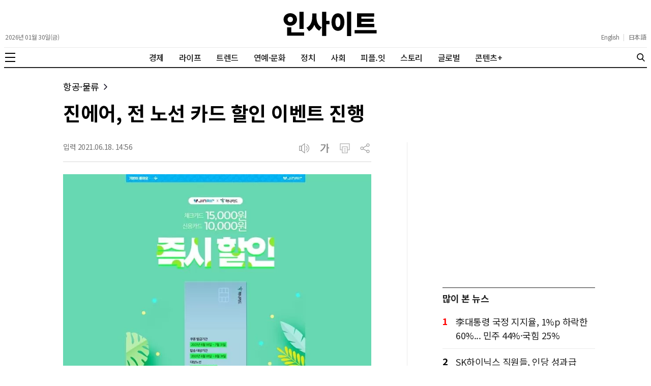

--- FILE ---
content_type: text/html; charset=UTF-8
request_url: https://www.insight.co.kr/news/344224
body_size: 20102
content:
<!DOCTYPE html>
<html lang="ko" prefix="og: https://ogp.me/ns#" style="overflow-x: hidden;">
    <head>
        <meta charset="UTF-8" />
        <meta http-equiv="X-UA-Compatible" content="IE=edge" />
        <meta name="viewport" content="width=device-width, initial-scale=1.0" />
        <meta name="referrer" content="no-referrer-when-downgrade" />
        <meta name="robots" content="follow, index, max-snippet:-1, max-video-preview:-1, max-image-preview:large" />
        <meta name="googlebot" content="all" />
        <meta name="title" content="진에어, 전 노선 카드 할인 이벤트 진행" />
        <meta name="description" content="진에어가 여름 휴가철을 맞이해 하나카드, 아메리칸 익스프레스와 함께 할인 혜택을 제공하는 이벤트를 진행한다고 밝혔다." />
        <meta name="keywords" content="진에어,진에어 할인,진에어 휴가,비행기 할인,여름 휴가" />
        <meta name="news_keywords" content="진에어,진에어 할인,진에어 휴가,비행기 할인,여름 휴가" />
        <meta name="classification" content="Flight·Logistics, 항공·물류" />
        <meta name="author" content="김한솔" />
        <meta name="byl" content="By 김한솔 webmaster@insight.co.kr" />
        <meta property="fb:app_id" content="845242515523569" />
        <meta property="fb:pages" content="374726359324617" />
        <meta property="og:locale" content="ko_KR" />
        <meta property="og:type" content="article" />
        <meta property="og:title" content="진에어, 전 노선 카드 할인 이벤트 진행" />
        <meta property="og:description" content="진에어가 여름 휴가철을 맞이해 하나카드, 아메리칸 익스프레스와 함께 할인 혜택을 제공하는 이벤트를 진행한다고 밝혔다." />
        <meta property="og:site_name" content="인사이트" />
        <meta property="og:url" content="https://www.insight.co.kr/news/344224" />
        <meta property="og:image" content="https://img.insight.co.kr/static/2021/06/18/1200/img_20210618143910_hxjhyfdf.jpg" />
        <meta property="og:image:secure_url" content="https://img.insight.co.kr/static/2021/06/18/1200/img_20210618143910_hxjhyfdf.jpg" />
        <meta property="og:image:width" content="1200" />
        <meta property="og:image:height" content="628" />
        <meta property="og:image:alt" content="진에어, 전 노선 카드 할인 이벤트 진행" />
        <meta property="og:image:type" content="image/jpeg" />
        <meta property="keyword" content="진에어,진에어 할인,진에어 휴가,비행기 할인,여름 휴가" />
        <meta property="article:author" content="인사이트" />
        <meta property="article:publisher" content="인사이트" />
        <meta property="article:published_time" content="2021-06-18T14:56:34+09:00" />
        <meta property="article:section" content="항공·물류" />
        <meta itemprop="name" content="진에어, 전 노선 카드 할인 이벤트 진행" />
        <meta itemprop="description" content="진에어가 여름 휴가철을 맞이해 하나카드, 아메리칸 익스프레스와 함께 할인 혜택을 제공하는 이벤트를 진행한다고 밝혔다." />
        <meta itemprop="image" content="https://img.insight.co.kr/static/2021/06/18/1200/img_20210618143910_hxjhyfdf.jpg" />
        <meta itemprop="url" content="https://www.insight.co.kr/news/344224" />
        <meta itemprop="datePublished" content="2021-06-18T14:56:34+09:00" />
        <meta name="twitter:card" content="summary_large_image" />
        <meta name="twitter:site" content="@insight_co_kr" />
        <meta name="twitter:creator" content="@insight_co_kr" />
        <meta name="twitter:title" content="진에어, 전 노선 카드 할인 이벤트 진행" />
        <meta name="twitter:description" content="진에어가 여름 휴가철을 맞이해 하나카드, 아메리칸 익스프레스와 함께 할인 혜택을 제공하는 이벤트를 진행한다고 밝혔다." />
        <meta name="twitter:image" content="https://img.insight.co.kr/static/2021/06/18/1200/img_20210618143910_hxjhyfdf.jpg" />
        <meta name="thumbnail" content="https://img.insight.co.kr/static/2021/06/18/1200/img_20210618143910_hxjhyfdf.jpg" />
        <meta name="theme-color" content="#ffffff" />
        <meta name="apple-mobile-web-app-capable" content="yes" />
        <meta name="google-site-verification" content="i-TaNO3RKyjr4hA2cOu7yj42xFqxWnnelzR8x-a5ReQ" />
        <meta name="naver-site-verification" content="6b894f22dc010128144eb73b7cf8361ccb534e5f" />
        <meta name="p:domain_verify" content="0cd2b8648f063f5adf4b2c7720c7eaee"/>
        <title>진에어, 전 노선 카드 할인 이벤트 진행</title>
        <link rel="canonical" href="https://www.insight.co.kr/news/344224" />
                <link rel="amphtml" href="https://www.insight.co.kr/amp/news/344224" />
                <link rel="preload" as="image" href="https://img.insight.co.kr/static/2021/06/18/1200/img_20210618143910_hxjhyfdf.jpg" />
        <link rel="shortcut icon" href="https://www.insight.co.kr/_assets/favicon/favicon.ico" />
        <link rel="icon" href="https://www.insight.co.kr/_assets/favicon/insight-32x32.png" sizes="32x32" />
        <link rel="icon" href="https://www.insight.co.kr/_assets/favicon/insight-192x192.png" sizes="192x192" />
        <link rel="apple-touch-icon" sizes="200x200" href="https://www.insight.co.kr/_assets/favicon/favicon-200x200.png" />
        <link rel="image_src" content="https://img.insight.co.kr/static/2021/06/18/1200/img_20210618143910_hxjhyfdf.jpg" />
        <link rel="dns-prefetch" href="//www.google-analytics.com" />
        <link rel="dns-prefetch" href="//www.googletagmanager.com" />
        <link rel="dns-prefetch" href="//fonts.googleapis.com" />
        <link rel="dns-prefetch" href="//pagead2.googlesyndication.com" />
        <link rel="preconnect" href="https://fonts.gstatic.com" crossorigin="" />
        <link rel="preconnect" href="https://fonts.googleapis.com" crossorigin="" />
        <style>
            @font-face {
                font-family: "NotoSansKR-Regular";
                src:
                    local("NotoSansKR-Regular"),
                    url("https://www.insight.co.kr/_assets/fonts/NotoSansKR-Regular.woff2?20260120") format("woff2"),
                    url("https://www.insight.co.kr/_assets/fonts/NotoSansKR-Regular.woff?20260120") format("woff");
                font-weight: 400;
                font-style: normal;
                font-stretch: normal;
                font-display: swap;
            }

            @font-face {
                font-family: "NotoSansKR-Medium";
                src:
                    local("NotoSansKR-Medium"),
                    url("https://www.insight.co.kr/_assets/fonts/NotoSansKR-Medium.woff2?20260120") format("woff2"),
                    url("https://www.insight.co.kr/_assets/fonts/NotoSansKR-Medium.woff?20260120") format("woff");
                font-weight: 500;
                font-style: normal;
                font-stretch: normal;
                font-display: swap;
            }

            @font-face {
                font-family: "NotoSansKR-Bold";
                src:
                    local("NotoSansKR-Bold"),
                    url("https://www.insight.co.kr/_assets/fonts/NotoSansKR-Bold.woff2?20260120") format("woff2"),
                    url("https://www.insight.co.kr/_assets/fonts/NotoSansKR-Bold.woff?20260120") format("woff");
                font-weight: 700;
                font-style: normal;
                font-stretch: normal;
                font-display: swap;
            }
        </style>
        <link rel="stylesheet" href="https://www.insight.co.kr/_assets/css/reset.css?202408211526" />
        <link rel="stylesheet" href="https://www.insight.co.kr/_assets/css/style.css?202512261024" />
        <link rel="stylesheet" href="https://www.insight.co.kr/_assets/css/media.css?202512241239" />
        <script type="application/ld+json">
        {
          "@context": "https://schema.org",
          "@graph": [
            {
              "@type": "Organization",
              "@id": "https://www.insight.co.kr/#organization",
              "name": "인사이트",
              "url": "https://www.insight.co.kr",
              "logo": {
                "@type": "ImageObject",
                "@id": "https://www.insight.co.kr/#logo",
                "url": "https://www.insight.co.kr/_assets/images/logo.png",
                "contentUrl": "https://www.insight.co.kr/_assets/images/logo.png",
                "caption": "인사이트",
                "inLanguage": "ko-KR",
                "width": "500",
                "height": "500"
              },
              "sameAs": [
                "https://www.facebook.com/insight.co.kr",
                "https://x.com/insight_co_kr?lang=ko",
                "https://www.instagram.com/insight.co.kr/",
                "https://www.threads.net/@insight.co.kr",
                "https://post.naver.com/my.nhn?memberNo=29949587"
              ],
              "contactPoint": [
                {
                  "@type": "ContactPoint",
                  "telephone": "+82-2-6734-2207",
                  "contactType": "customer support",
                  "areaServed": "KR",
                  "availableLanguage": ["ko", "en"]
                }
              ],
              "address": {
                "@type": "PostalAddress",
                "streetAddress": "23, Nonhyeon-ro 99-gil",
                "addressLocality": "Gangnam-gu",
                "addressRegion": "Seoul",
                "postalCode": "06126",
                "addressCountry": "KR"
              }
            },
            {
              "@type": "WebSite",
              "@id": "https://www.insight.co.kr/#website",
              "url": "https://www.insight.co.kr",
              "name": "인사이트",
              "alternateName": "Insight",
              "inLanguage": "ko-KR",
              "publisher": {
                "@id": "https://www.insight.co.kr/#organization"
              },
              "potentialAction": {
                "@type": "SearchAction",
                "target": "https://www.insight.co.kr/search/?query={search_term_string}",
                "query-input": "required name=search_term_string"
              }
            },
            {
              "@type": "WebPage",
              "@id": "https://www.insight.co.kr/news/344224",
              "url": "https://www.insight.co.kr/news/344224",
              "name": "진에어, 전 노선 카드 할인 이벤트 진행",
              "description": "진에어가 여름 휴가철을 맞이해 하나카드, 아메리칸 익스프레스와 함께 할인 혜택을 제공하는 이벤트를 진행한다고 밝혔다.",
              "breadcrumb": {
                "@type": "BreadcrumbList",
                "itemListElement": [
                  {
                    "@type": "ListItem",
                    "position": 1,
                    "name": "홈",
                    "item": "https://www.insight.co.kr/"
                  },
                  {
                    "@type": "ListItem",
                    "position": 2,
                    "name": "진에어, 전 노선 카드 할인 이벤트 진행",
                    "item": "https://www.insight.co.kr/news/344224"
                  }
                ]
              },
              "about": {
                "@id": "https://www.insight.co.kr/#organization"
              },
              "isPartOf": {
                "@id": "https://www.insight.co.kr/#website"
              },
              "primaryImageOfPage": {
                "@type": "ImageObject",
                "url": "https://img.insight.co.kr/static/2021/06/18/1200/img_20210618143910_hxjhyfdf.jpg",
                "width": "1200",
                "height": "628"
              },
              "datePublished": "2021-06-18T14:56:34+09:00",
              "dateModified": "2021-06-18T14:56:30+09:00",
              "inLanguage": "ko-KR"
            },
            {
              "@type": "Article",
              "@id": "https://www.insight.co.kr/news/344224",
              "headline": "진에어, 전 노선 카드 할인 이벤트 진행",
              "description": "진에어가 여름 휴가철을 맞이해 하나카드, 아메리칸 익스프레스와 함께 할인 혜택을 제공하는 이벤트를 진행한다고 밝혔다.",
              "image": {
                "@type": "ImageObject",
                "url": "https://img.insight.co.kr/static/2021/06/18/1200/img_20210618143910_hxjhyfdf.jpg",
                "width": "1200",
                "height": "628"
              },
              "author": {
                "@type": "Person",
                "name": "김한솔",
                "url": "https://www.insight.co.kr/authors/224",
                "sameAs": [
                  "https://www.facebook.com/insight.co.kr",
                  "https://x.com/insight_co_kr?lang=ko",
                  "https://www.instagram.com/insight.co.kr/",
                  "https://www.threads.net/@insight.co.kr",
                  "https://post.naver.com/my.nhn?memberNo=29949587"
                ]
              },
              "publisher": {
                "@id": "https://www.insight.co.kr/#organization"
              },
              "datePublished": "2021-06-18T14:56:34+09:00",
              "dateModified": "2021-06-18T14:56:30+09:00",
              "mainEntityOfPage": {
                "@id": "https://www.insight.co.kr/news/344224"
              },
              "articleBody": "인사이트 김한솔 기자 = 진에어가 여름 휴가철을 맞이해 하나카드, 아메리칸 익스프레스(이하 아멕스)와 함께 할인 혜택을 제공하는 이벤트를 진행한다고 밝혔다.이번 이벤트는 오는 8월 31일까지 운항하는 항공편을 대상으로 제휴 카드 이용 고객 누구나 참여할 수 있다. 할인 방법은 진에어 홈페이지 및 모바일 웹·앱을 통해 할인 쿠폰을 미리 발급 받은 후 항공권 예매 시 제휴 카드와 함께 사용하면 된다.우선 진에어는 하나카드 이용 고객 대상으로 최대 1만 5천원의 추가 할인 혜택을 7월 31일까지 제공한다. 할인 쿠폰은 국내선, 국제선 구분없이 전 노선 대상으로 사용 가능하다. 이용 방법은 항공 운임 7만원 이상 항공권 예매 시 결제 수단을 하나카드로 선택 후 미리 발급된 할인 쿠폰을 적용하면 된다. 체크카드는 1만 5천원, 신용카드는 1만원이 할인된다.또한 아멕스는 한국에서 발급된 아멕스 카드 고객 대상으로 오는 8월 20일까지 국내선 전용 할인 혜택을 제공하는 이벤트를 진행한다. 할인 쿠폰은 오는 22일부터 8월 31일 사이에 운항하는 국내선 대상으로 항공 운임 10만원 이상 결제 시 사용할 수 있다. 단, 금∙토∙일요일 항공편은 이벤트에서 제외된다. 내륙 노선 예매 시에는 1만원, 제주행 노선은 5천원이 할인된다. 진에어는 “이번에 준비한 다양한 카드 할인 혜택과 함께 즐거운 여름 휴가 계획을 세우길 바란다”고 전했다.",
              "inLanguage": "ko-KR"
            }
          ]
        }
        </script>
        <!-- Google tag (gtag.js) -->
        <script async src="https://www.googletagmanager.com/gtag/js?id=G-NEF977LT15"></script>
        <script>
            window.dataLayer = window.dataLayer || [];
            function gtag(){dataLayer.push(arguments);}
            gtag('js', new Date());

            gtag('config', 'G-NEF977LT15', {
                'title': document.title,
                'page': document.location.href
            });
        </script>
        <script type="text/javascript" src="//wcs.naver.net/wcslog.js"></script>
        <script type="text/javascript">
            if(!wcs_add) var wcs_add = {};
            wcs_add["wa"] = "13742aad7bb5240";
            if(window.wcs) {
                wcs_do();
            }
        </script>
        <script type="text/javascript">
            (function(c,l,a,r,i,t,y){
                c[a]=c[a]||function(){(c[a].q=c[a].q||[]).push(arguments)};
                t=l.createElement(r);t.async=1;t.src="https://www.clarity.ms/tag/"+i;
                y=l.getElementsByTagName(r)[0];y.parentNode.insertBefore(t,y);
            })(window, document, "clarity", "script", "inp1iduj7n");
        </script>
        <script src=" https://cdn.taboola.com/webpush/publishers/1062075/taboola-push-sdk.js"></script>
        <script type="text/javascript">
            window._taboola = window._taboola || [];
            _taboola.push({article:'auto'});
            !function (e, f, u, i) {
                if (!document.getElementById(i)){
                    e.async = 1;
                    e.src = u;
                    e.id = i;
                    f.parentNode.insertBefore(e, f);
                }
            }(document.createElement('script'),
                document.getElementsByTagName('script')[0], '//cdn.taboola.com/libtrc/insightkorea/loader.js', 'tb_loader_script');
            if(window.performance && typeof window.performance.mark === 'function') {window.performance.mark('tbl_ic');}
        </script>
    </head>
    <body data-traffic="68" data-ads="type-a" itemtype="https://schema.org/Article" itemscope>

        <script>
            window.fbAsyncInit = function() {
                FB.init({
                    appId            : '845242515523569',
                    autoLogAppEvents : true,
                    status           : true,
                    xfbml            : true,
                    version          : 'v2.10'
                });
                //FB.AppEvents.logPageView();
            };

            (function(d, s, id){
                var js, fjs = d.getElementsByTagName(s)[0];
                if (d.getElementById(id)) {return;}
                js = d.createElement(s); js.id = id;
                js.src = "//connect.facebook.net/ko_KR/sdk.js";
                fjs.parentNode.insertBefore(js, fjs);
            }(document, 'script', 'facebook-jssdk'));
        </script>

        <header class="header" itemscope itemtype="https://schema.org/WPHeader">
    <div class="header-container">
        <div class="header-masthead news">
            <div class="header-masthead-hamburger">
                <button type="button" class="header-hamburger" aria-label="메뉴">
                    <span></span>
                    <span></span>
                    <span></span>
                </button>
            </div>

            <div class="header-masthead-date">
                <span>2026년 01월 30일(금)</span>            </div>

            <div class="header-masthead-logo">
                <h1 style="display: none;">인사이트</h1>
                <a href="https://www.insight.co.kr" rel="home" itemprop="url" title="인사이트">
                    <svg xmlns="http://www.w3.org/2000/svg" width="200" height="48" role="img" viewBox="0 0 172.85 45.32"><path d="M21.48,48.23C14.47,48.23,9,43.28,9,36.61S14.47,25,21.48,25,34,29.89,34,36.61,28.49,48.23,21.48,48.23ZM47.26,60.56v6.1H15.57V51.25h7.78v9.31Zm-25.78-19a4.61,4.61,0,0,0,4.94-4.94,4.59,4.59,0,0,0-4.94-4.95,4.59,4.59,0,0,0-4.95,4.95A4.61,4.61,0,0,0,21.48,41.55ZM46.2,54.37H38.42V22.3H46.2Z" transform="translate(-8.95 -22.16)"/><path d="M70.05,31.23c0,8.21,2.16,16.37,9.85,20.12l-4.66,6.14c-4.46-2.26-7.35-6.1-9.12-10.85C64.25,51.78,61,56,56.18,58.31L51.57,52c8.12-3.7,10.66-12.29,10.66-20.79V25.57h7.82ZM94.34,45.49h-6V67.33H80.52v-45H88.3V39.15h6Z" transform="translate(-8.95 -22.16)"/><path d="M122,41.51c0,10.08-5.13,16.32-12,16.32s-12-6.24-12-16.32,5.14-16.33,12-16.33S122,31.42,122,41.51Zm-16.66,0c0,6.33,1.83,9.26,4.61,9.26s4.61-2.93,4.61-9.26-1.82-9.27-4.61-9.27S105.33,35.17,105.33,41.51Zm29.14-19.35V67.48H126.7V22.16Z" transform="translate(-8.95 -22.16)"/><path d="M181.8,56.29v6.19H141V56.29Zm-4.18-5.38H145.51V25.28h31.83v6.1H153.43v3.69h22.8V41h-22.8v3.89h24.19Z" transform="translate(-8.95 -22.16)"/></svg>
                </a>
            </div>

            <div class="header-masthead-language">
                <div class="header-masthead-language-wrap">
                    <a href="https://insightmsn.com/" target="_blank" itemprop="url">English</a>
                    <span>|</span>
                    <a href="https://ja.insightmsn.com/" target="_blank" itemprop="url">日本語</a>
                </div>
            </div>

            <div class="header-masthead-search">
                <form class="header-search-form" action="https://www.insight.co.kr/search/" method="get">
                    <input type="text" name="q" class="header-search-input" placeholder="검색어를 입력하세요" autocomplete="off">
                </form>
                <button type="button" class="header-search-btn" aria-label="검색">
                    <svg xmlns="http://www.w3.org/2000/svg" width="20" height="20" role="img" viewBox="0 0 56.966 56.966"><g><path d="M55.146 51.887 41.588 37.786A22.926 22.926 0 0 0 46.984 23c0-12.682-10.318-23-23-23s-23 10.318-23 23 10.318 23 23 23c4.761 0 9.298-1.436 13.177-4.162l13.661 14.208c.571.593 1.339.92 2.162.92.779 0 1.518-.297 2.079-.837a3.004 3.004 0 0 0 .083-4.242zM23.984 6c9.374 0 17 7.626 17 17s-7.626 17-17 17-17-7.626-17-17 7.626-17 17-17z" fill="#000000" opacity="1" data-original="#000000" class=""></path></g></svg>
                </button>
            </div>

            <div class="header-masthead-utils">
                <div class="header-masthead-utils-item header-masthead-utils-item-share">
                    <svg xmlns="http://www.w3.org/2000/svg" width="24" height="24" viewBox="0 0 30 30"><path fill="#222" fill-rule="evenodd" d="M21.858 4.624c-1.37 0-2.484 1.115-2.484 2.482 0 1.37 1.114 2.484 2.484 2.484 1.369 0 2.482-1.115 2.482-2.484 0-1.367-1.113-2.482-2.482-2.482M7.107 12.483c-1.37 0-2.483 1.114-2.483 2.481 0 1.369 1.114 2.484 2.483 2.484 1.368 0 2.483-1.115 2.483-2.484 0-1.367-1.115-2.481-2.483-2.481m14.75 7.617c-1.37 0-2.483 1.114-2.483 2.483s1.114 2.482 2.484 2.482c1.369 0 2.482-1.114 2.482-2.482 0-1.369-1.113-2.483-2.482-2.483m0 6.464c-2.196 0-3.984-1.786-3.984-3.981 0-.285.03-.564.088-.834l-7.73-4.32c-.73.924-1.86 1.518-3.125 1.518-2.197 0-3.982-1.787-3.982-3.983 0-2.194 1.785-3.98 3.982-3.98 1.306 0 2.468.633 3.195 1.606l7.743-4.326c-.11-.366-.17-.754-.17-1.157 0-2.197 1.787-3.982 3.983-3.982S25.84 4.91 25.84 7.106c0 2.197-1.786 3.983-3.982 3.983-1.258 0-2.38-.585-3.111-1.498l-7.79 4.352c.087.326.132.668.132 1.021 0 .394-.057.775-.164 1.134l7.628 4.264c.716-1.062 1.93-1.76 3.305-1.76 2.196 0 3.982 1.785 3.982 3.98 0 2.196-1.786 3.982-3.982 3.982"></path></svg>
                </div>
                <div class="header-masthead-utils-item">
                    <svg xmlns="http://www.w3.org/2000/svg" width="24" height="24" viewBox="0 0 24 24"><g fill="#222"><path d="M7.439 6.959H2.242v10.082h5.197V6.959zm-1.2 1.2v7.682H3.442V8.159h2.797z"></path><path d="M13.479 22.275V1.725l-7.24 5.538v9.475l7.24 5.537zM12.277 4.153v15.693l-4.84-3.702V7.855l4.84-3.702zM15.919 7.49c1.663.998 2.512 2.526 2.512 4.51 0 1.898-.777 3.378-2.3 4.378l-.212.133-.618-1.029c1.298-.78 1.93-1.916 1.93-3.481 0-1.485-.567-2.582-1.73-3.357l-.2-.126.618-1.029z"></path><path d="M17.384 3.94C20.517 5.864 22.11 8.572 22.11 12c0 3.318-1.491 5.96-4.428 7.872l-.298.189-.628-1.022c2.786-1.713 4.154-4.038 4.154-7.04 0-2.896-1.275-5.165-3.871-6.858l-.283-.179.628-1.022z"></path></g></svg>
                </div>
                <div class="header-masthead-utils-item header-masthead-utils-item-font">
                    <svg xmlns="http://www.w3.org/2000/svg" width="24" height="24" viewBox="0 0 30 30"><g fill="none" fill-rule="evenodd"><path fill="#222" d="M26.25 13.41v1.615h-3.422V26.25h-1.872V3.75h1.872v9.66h3.422zM6.402 5.951h10.836c-.05 1.794-.377 3.484-.985 5.075-.607 1.59-1.403 3.078-2.389 4.462-.986 1.387-2.121 2.672-3.41 3.853-1.289 1.183-2.63 2.27-4.026 3.265-.41-.604-.886-1.1-1.428-1.491 1.18-.768 2.342-1.632 3.483-2.593 1.141-.963 2.175-2.01 3.103-3.143.928-1.133 1.712-2.355 2.352-3.669.64-1.312 1.059-2.694 1.257-4.145H6.402V5.95z"></path><path stroke="#222" stroke-width=".2" d="M26.25 13.41v1.615h-3.422V26.25h-1.872V3.75h1.872v9.66h3.422zM6.402 5.951h10.836c-.05 1.794-.377 3.484-.985 5.075-.607 1.59-1.403 3.078-2.389 4.462-.986 1.387-2.121 2.672-3.41 3.853-1.289 1.183-2.63 2.27-4.026 3.265-.41-.604-.886-1.1-1.428-1.491 1.18-.768 2.342-1.632 3.483-2.593 1.141-.963 2.175-2.01 3.103-3.143.928-1.133 1.712-2.355 2.352-3.669.64-1.312 1.059-2.694 1.257-4.145H6.402V5.95z"></path></g></svg>
                </div>

                <div class="header-masthead-utils-item-share-list">
                    <div class="header-masthead-utils-item-share-list-item header-share-list-item-kakao-talk" data-title="진에어, 전 노선 카드 할인 이벤트 진행" data-description="진에어가 여름 휴가철을 맞이해 하나카드, 아메리칸 익스프레스와 함께 할인 혜택을 제공하는 이벤트를 진행한다고 밝혔다." data-image="https://img.insight.co.kr/static/2021/06/18/1200/img_20210618143910_hxjhyfdf.jpg" data-url="https://www.insight.co.kr/news/344224">
                        <svg xmlns="http://www.w3.org/2000/svg" width="32" height="32" viewBox="0 0 32 32"><g fill="none" fill-rule="evenodd"><circle cx="16" cy="16" r="15.6" stroke="#999" stroke-width=".8"></circle><path fill="#999" fill-rule="nonzero" d="M16.063 7.333c5.337 0 9.663 3.411 9.663 7.62 0 4.207-4.326 7.618-9.663 7.618-.586 0-1.16-.04-1.716-.12-.558.393-3.78 2.656-4.083 2.699 0 0-.125.048-.231-.014-.106-.063-.087-.226-.087-.226.032-.218.835-2.992.983-3.502C8.21 20.06 6.4 17.673 6.4 14.952c0-4.208 4.326-7.619 9.663-7.619zm-3.915 5.343H9.293c-.301 0-.547.245-.547.546 0 .3.245.546.547.546h.87v3.312c0 .293.25.532.558.532.307 0 .557-.239.557-.532v-3.312h.87c.301 0 .547-.245.547-.546 0-.301-.245-.546-.547-.546zm1.87 0c-.363.008-.648.283-.742.55l-1.333 3.51c-.17.526-.022.72.132.792.111.05.232.077.354.077.233 0 .41-.095.464-.246l.276-.723h1.7l.276.723c.054.151.231.246.464.246.122 0 .243-.026.354-.077.154-.07.302-.266.132-.793l-1.333-3.508c-.094-.268-.38-.543-.743-.551zm6.071 0c-.307 0-.557.25-.557.557v3.814c0 .308.25.558.557.558.308 0 .558-.25.558-.558v-1.216l.194-.194 1.307 1.732c.105.14.27.223.445.222.121 0 .24-.04.336-.112.118-.09.196-.222.216-.368.021-.147-.018-.295-.107-.413l-1.372-1.818 1.27-1.27c.087-.088.131-.208.123-.34-.008-.13-.066-.256-.164-.353-.105-.105-.244-.165-.383-.165-.12 0-.23.044-.31.124l-1.555 1.556v-1.199c0-.307-.25-.557-.558-.557zm-3.062 0c-.314 0-.569.25-.569.557v3.787c0 .281.24.51.534.51h1.789c.294 0 .534-.229.534-.51 0-.282-.24-.511-.534-.511h-1.185v-3.276c0-.307-.255-.557-.569-.557zm-3.008 1.39l.557 1.582h-1.114l.557-1.582z"></path></g></svg>
                    </div>
                    <div class="header-masthead-utils-item-share-list-item header-share-list-item-facebook" data-url="https%3A%2F%2Fwww.insight.co.kr%2Fnews%2F344224">
                        <svg xmlns="http://www.w3.org/2000/svg" width="32" height="32"><g fill="none" fill-rule="evenodd"><circle cx="16" cy="16" r="15.6" stroke="#999" stroke-width=".8"></circle><path fill="#999" fill-rule="nonzero" d="M17.46 7.467c-2.397 0-3.461 1.16-3.461 3.385v2.481H12v2.935h1.999v8.8h3.332v-8.8h2.429l.24-2.935h-2.669v-1.222c0-.7.13-.976.744-.976H20V7.467h-2.54z"></path></g></svg>
                    </div>
                    <div class="header-masthead-utils-item-share-list-item header-share-list-item-x" data-title="%EC%A7%84%EC%97%90%EC%96%B4%2C+%EC%A0%84+%EB%85%B8%EC%84%A0+%EC%B9%B4%EB%93%9C+%ED%95%A0%EC%9D%B8+%EC%9D%B4%EB%B2%A4%ED%8A%B8+%EC%A7%84%ED%96%89+https%3A%2F%2Fwww.insight.co.kr%2Fnews%2F344224">
                        <svg xmlns="http://www.w3.org/2000/svg" width="32" height="32"><g fill="none" fill-rule="evenodd"><circle cx="16" cy="16" r="15.6" stroke="#999" stroke-width=".8"></circle><path fill="#999" fill-rule="evenodd" d="M23.5012 24.0107H19.0837L14.944 17.7411L9.77448 24.0107H8.5L14.3759 16.8813L8.51953 8.01074H12.937L16.8282 13.9038L20.5998 9.32749L21.6908 8.01074H22.9653L17.3963 14.7646L23.5012 24.0107ZM12.4119 9.0524L16.1546 14.7211L16.1523 14.7237L16.7205 15.584L16.7227 15.5813L21.6004 22.9688H19.6087L10.4203 9.0524H12.4119Z"></path></g></svg>
                    </div>
                    <div class="header-masthead-utils-item-share-list-item header-share-list-item-url" data-clipboard-copy data-clipboard-text="https://www.insight.co.kr/news/344224">
                        <svg xmlns="http://www.w3.org/2000/svg" width="32" height="32" viewBox="0 0 32 32"><g fill="none" fill-rule="evenodd" stroke="#999"><circle cx="16" cy="16" r="15.6" stroke-width=".8"></circle><path fill="#999" fill-rule="nonzero" stroke-width=".2" d="M9.822 20c.593 0 1.098-.1 1.517-.3.418-.2.761-.478 1.028-.834.266-.357.46-.78.583-1.27.122-.49.183-1.024.183-1.604h0v-5.325h-1.31v5.43c0 .345-.03.678-.09 1-.059.32-.163.605-.31.852-.149.247-.349.443-.6.588-.253.145-.567.217-.945.217-.37 0-.678-.076-.922-.23-.245-.152-.44-.352-.584-.599-.144-.247-.246-.53-.305-.852-.06-.321-.09-.646-.09-.976h0v-5.43h-1.31v5.336c0 .565.053 1.09.16 1.576.108.485.284.909.529 1.269.244.36.568.643.972.846.403.204.902.306 1.494.306zM16 19.835v-3.761h.756c.296 0 .548.03.755.088.208.059.38.153.517.282.137.13.25.298.339.506.089.207.163.46.222.758.081.376.163.736.244 1.081.082.345.186.694.311 1.046h1.39c-.12-.195-.212-.423-.278-.681-.067-.259-.128-.53-.184-.811-.055-.283-.113-.57-.172-.864-.06-.294-.137-.569-.233-.823-.097-.255-.223-.482-.378-.682-.156-.2-.356-.355-.6-.464 1.037-.376 1.555-1.148 1.555-2.316 0-.533-.1-.964-.3-1.293-.2-.33-.46-.586-.783-.77-.322-.184-.685-.308-1.089-.37-.403-.063-.809-.094-1.216-.094h0-2.167v9.168H16zm.9-5.007H16v-2.915h.933c.245 0 .482.015.711.047.23.031.436.098.617.2.182.101.328.248.439.44.111.192.167.445.167.759 0 .32-.058.577-.173.77-.114.191-.263.34-.444.446-.181.106-.39.175-.628.206-.237.031-.478.047-.722.047h0zm9.767 5.02v-1.27H23.11v-7.911H21.8v9.18h4.867z"></path></g></svg>
                    </div>
                </div>

                <div class="header-masthead-utils-item-font-list">
                    <div class="header-masthead-utils-item-font-list-item" data-size="1.6">
                        <svg xmlns="http://www.w3.org/2000/svg" width="16" height="16" viewBox="0 0 30 30"><g fill="none" fill-rule="evenodd"><path fill="#999" d="M26.25 13.41v1.615h-3.422V26.25h-1.872V3.75h1.872v9.66h3.422zM6.402 5.951h10.836c-.05 1.794-.377 3.484-.985 5.075-.607 1.59-1.403 3.078-2.389 4.462-.986 1.387-2.121 2.672-3.41 3.853-1.289 1.183-2.63 2.27-4.026 3.265-.41-.604-.886-1.1-1.428-1.491 1.18-.768 2.342-1.632 3.483-2.593 1.141-.963 2.175-2.01 3.103-3.143.928-1.133 1.712-2.355 2.352-3.669.64-1.312 1.059-2.694 1.257-4.145H6.402V5.95z"></path><path stroke="#999" stroke-width=".2" d="M26.25 13.41v1.615h-3.422V26.25h-1.872V3.75h1.872v9.66h3.422zM6.402 5.951h10.836c-.05 1.794-.377 3.484-.985 5.075-.607 1.59-1.403 3.078-2.389 4.462-.986 1.387-2.121 2.672-3.41 3.853-1.289 1.183-2.63 2.27-4.026 3.265-.41-.604-.886-1.1-1.428-1.491 1.18-.768 2.342-1.632 3.483-2.593 1.141-.963 2.175-2.01 3.103-3.143.928-1.133 1.712-2.355 2.352-3.669.64-1.312 1.059-2.694 1.257-4.145H6.402V5.95z"></path></g></svg>
                    </div>

                    <div class="header-masthead-utils-item-font-list-item active" data-size="1.8">
                        <svg xmlns="http://www.w3.org/2000/svg" width="20" height="20" viewBox="0 0 30 30"><g fill="none" fill-rule="evenodd"><path fill="#222" d="M26.25 13.41v1.615h-3.422V26.25h-1.872V3.75h1.872v9.66h3.422zM6.402 5.951h10.836c-.05 1.794-.377 3.484-.985 5.075-.607 1.59-1.403 3.078-2.389 4.462-.986 1.387-2.121 2.672-3.41 3.853-1.289 1.183-2.63 2.27-4.026 3.265-.41-.604-.886-1.1-1.428-1.491 1.18-.768 2.342-1.632 3.483-2.593 1.141-.963 2.175-2.01 3.103-3.143.928-1.133 1.712-2.355 2.352-3.669.64-1.312 1.059-2.694 1.257-4.145H6.402V5.95z"></path><path stroke="#222" stroke-width=".2" d="M26.25 13.41v1.615h-3.422V26.25h-1.872V3.75h1.872v9.66h3.422zM6.402 5.951h10.836c-.05 1.794-.377 3.484-.985 5.075-.607 1.59-1.403 3.078-2.389 4.462-.986 1.387-2.121 2.672-3.41 3.853-1.289 1.183-2.63 2.27-4.026 3.265-.41-.604-.886-1.1-1.428-1.491 1.18-.768 2.342-1.632 3.483-2.593 1.141-.963 2.175-2.01 3.103-3.143.928-1.133 1.712-2.355 2.352-3.669.64-1.312 1.059-2.694 1.257-4.145H6.402V5.95z"></path></g></svg>
                    </div>

                    <div class="header-masthead-utils-item-font-list-item" data-size="2">
                        <svg xmlns="http://www.w3.org/2000/svg" width="23" height="23" viewBox="0 0 30 30"><g fill="none" fill-rule="evenodd"><path fill="#999" d="M26.25 13.41v1.615h-3.422V26.25h-1.872V3.75h1.872v9.66h3.422zM6.402 5.951h10.836c-.05 1.794-.377 3.484-.985 5.075-.607 1.59-1.403 3.078-2.389 4.462-.986 1.387-2.121 2.672-3.41 3.853-1.289 1.183-2.63 2.27-4.026 3.265-.41-.604-.886-1.1-1.428-1.491 1.18-.768 2.342-1.632 3.483-2.593 1.141-.963 2.175-2.01 3.103-3.143.928-1.133 1.712-2.355 2.352-3.669.64-1.312 1.059-2.694 1.257-4.145H6.402V5.95z"></path><path stroke="#999" stroke-width=".2" d="M26.25 13.41v1.615h-3.422V26.25h-1.872V3.75h1.872v9.66h3.422zM6.402 5.951h10.836c-.05 1.794-.377 3.484-.985 5.075-.607 1.59-1.403 3.078-2.389 4.462-.986 1.387-2.121 2.672-3.41 3.853-1.289 1.183-2.63 2.27-4.026 3.265-.41-.604-.886-1.1-1.428-1.491 1.18-.768 2.342-1.632 3.483-2.593 1.141-.963 2.175-2.01 3.103-3.143.928-1.133 1.712-2.355 2.352-3.669.64-1.312 1.059-2.694 1.257-4.145H6.402V5.95z"></path></g></svg>
                    </div>

                    <div class="header-masthead-utils-item-font-list-item" data-size="2.2">
                        <svg xmlns="http://www.w3.org/2000/svg" width="26" height="26" viewBox="0 0 30 30"><g fill="none" fill-rule="evenodd"><path fill="#999" d="M26.25 13.41v1.615h-3.422V26.25h-1.872V3.75h1.872v9.66h3.422zM6.402 5.951h10.836c-.05 1.794-.377 3.484-.985 5.075-.607 1.59-1.403 3.078-2.389 4.462-.986 1.387-2.121 2.672-3.41 3.853-1.289 1.183-2.63 2.27-4.026 3.265-.41-.604-.886-1.1-1.428-1.491 1.18-.768 2.342-1.632 3.483-2.593 1.141-.963 2.175-2.01 3.103-3.143.928-1.133 1.712-2.355 2.352-3.669.64-1.312 1.059-2.694 1.257-4.145H6.402V5.95z"></path><path stroke="#999" stroke-width=".2" d="M26.25 13.41v1.615h-3.422V26.25h-1.872V3.75h1.872v9.66h3.422zM6.402 5.951h10.836c-.05 1.794-.377 3.484-.985 5.075-.607 1.59-1.403 3.078-2.389 4.462-.986 1.387-2.121 2.672-3.41 3.853-1.289 1.183-2.63 2.27-4.026 3.265-.41-.604-.886-1.1-1.428-1.491 1.18-.768 2.342-1.632 3.483-2.593 1.141-.963 2.175-2.01 3.103-3.143.928-1.133 1.712-2.355 2.352-3.669.64-1.312 1.059-2.694 1.257-4.145H6.402V5.95z"></path></g></svg>
                    </div>
                </div>
            </div>
        </div>

        <!-- 모바일 검색창 -->
        <div class="header-mobile-search">
            <form class="header-search-form" action="https://www.insight.co.kr/search/" method="get">
                <input type="text" name="q" class="header-search-input" placeholder="검색어를 입력하세요" autocomplete="off">
            </form>
        </div>

        <nav class="header-nav" itemscope itemtype="https://schema.org/SiteNavigationElement">
            <div class="header-nav-hamburger">
                <button type="button" class="header-hamburger" aria-label="메뉴">
                    <span></span>
                    <span></span>
                    <span></span>
                </button>
            </div>

            <div class="header-nav-list">
                <ul>
                    <li><a href="https://www.insight.co.kr/economy/" itemprop="url" title="경제" ">경제</a></li>
                    <li><a href="https://www.insight.co.kr/life/" itemprop="url" title="라이프" ">라이프</a></li>
                    <li><a href="https://www.insight.co.kr/trend/" itemprop="url" title="트렌드" ">트렌드</a></li>
                    <li><a href="https://www.insight.co.kr/enter/" itemprop="url" title="연예·문화" ">연예·문화</a></li>
                    <li><a href="https://www.insight.co.kr/politics/" itemprop="url" title="정치" ">정치</a></li>
                    <li><a href="https://www.insight.co.kr/national/" itemprop="url" title="사회" ">사회</a></li>
                    <li><a href="https://www.insight.co.kr/people/" itemprop="url" title="피플.잇" ">피플.잇</a></li>
                    <li><a href="https://www.insight.co.kr/story/" itemprop="url" title="스토리" ">스토리</a></li>
                    <li><a href="https://www.insight.co.kr/global/" itemprop="url" title="글로벌" ">글로벌</a></li>
                    <li><a href="https://www.insight.co.kr/knowledge/" itemprop="url" title="콘텐츠+" ">콘텐츠+</a></li>
                </ul>
            </div>

            <div class="header-nav-search">
                <form class="header-search-form" action="https://www.insight.co.kr/search/" method="get">
                    <input type="text" name="q" class="header-search-input" placeholder="검색어를 입력하세요" autocomplete="off">
                </form>
                <button type="button" class="header-search-btn" aria-label="검색">
                    <svg xmlns="http://www.w3.org/2000/svg" width="20" height="20" role="img" viewBox="0 0 56.966 56.966"><g><path d="M55.146 51.887 41.588 37.786A22.926 22.926 0 0 0 46.984 23c0-12.682-10.318-23-23-23s-23 10.318-23 23 10.318 23 23 23c4.761 0 9.298-1.436 13.177-4.162l13.661 14.208c.571.593 1.339.92 2.162.92.779 0 1.518-.297 2.079-.837a3.004 3.004 0 0 0 .083-4.242zM23.984 6c9.374 0 17 7.626 17 17s-7.626 17-17 17-17-7.626-17-17 7.626-17 17-17z" fill="#000000" opacity="1" data-original="#000000" class=""></path></g></svg>
                </button>
            </div>
        </nav>

        <div class="side-menu-overlay"></div>
        <div class="side-menu" role="navigation" aria-label="사이트 메뉴">
            <div class="side-menu-container">
                <div class="side-menu-scroll-area">
                    <ul role="menu">
                        <li role="menuitem">
                            <a href="https://www.insight.co.kr/economy/" title="경제">경제</a>
                            <svg xmlns="http://www.w3.org/2000/svg" fill="none" viewBox="0 0 24 24" width="16" height="16"><path fill="currentColor" fill-rule="evenodd" d="M8.97 6.47a.75.75 0 0 1 1.06 0l5 5a.75.75 0 0 1 0 1.06l-5 5a.75.75 0 1 1-1.06-1.06L13.44 12 8.97 7.53a.75.75 0 0 1 0-1.06" clip-rule="evenodd"></path></svg>

                            <div class="side-menu-expend">
                                <div class="side-menu-expend-item">
                                    <a href="https://www.insight.co.kr/section/business" title="기업">기업</a>
                                </div>
                                <div class="side-menu-expend-item">
                                    <a href="https://www.insight.co.kr/section/car" title="자동차">자동차</a>
                                </div>
                                <div class="side-menu-expend-item">
                                    <a href="https://www.insight.co.kr/section/it-electronics" title="IT·게임">IT·게임</a>
                                </div>
                                <div class="side-menu-expend-item">
                                    <a href="https://www.insight.co.kr/section/banking" title="금융">금융</a>
                                </div>
                                <div class="side-menu-expend-item">
                                    <a href="https://www.insight.co.kr/section/money" title="경제일반">경제일반</a>
                                </div>
                            </div>
                        </li>
                        <li role="menuitem">
                            <a href="https://www.insight.co.kr/life/" title="라이프">라이프</a>
                            <svg xmlns="http://www.w3.org/2000/svg" fill="none" viewBox="0 0 24 24" width="16" height="16"><path fill="currentColor" fill-rule="evenodd" d="M8.97 6.47a.75.75 0 0 1 1.06 0l5 5a.75.75 0 0 1 0 1.06l-5 5a.75.75 0 1 1-1.06-1.06L13.44 12 8.97 7.53a.75.75 0 0 1 0-1.06" clip-rule="evenodd"></path></svg>

                            <div class="side-menu-expend">
                                <div class="side-menu-expend-item">
                                    <a href="https://www.insight.co.kr/section/life-style" title="생활">생활</a>
                                </div>
                                <div class="side-menu-expend-item">
                                    <a href="https://www.insight.co.kr/section/food" title="음식·맛집">음식·맛집</a>
                                </div>
                                <div class="side-menu-expend-item">
                                    <a href="https://www.insight.co.kr/section/travel" title="여행">여행</a>
                                </div>
                                <div class="side-menu-expend-item">
                                    <a href="https://www.insight.co.kr/section/health" title="건강">건강</a>
                                </div>
                            </div>
                        </li>
                        <li role="menuitem">
                            <a href="https://www.insight.co.kr/trend/" title="트렌드">트렌드</a>
                            <svg xmlns="http://www.w3.org/2000/svg" fill="none" viewBox="0 0 24 24" width="16" height="16"><path fill="currentColor" fill-rule="evenodd" d="M8.97 6.47a.75.75 0 0 1 1.06 0l5 5a.75.75 0 0 1 0 1.06l-5 5a.75.75 0 1 1-1.06-1.06L13.44 12 8.97 7.53a.75.75 0 0 1 0-1.06" clip-rule="evenodd"></path></svg>

                            <div class="side-menu-expend">
                                <div class="side-menu-expend-item">
                                    <a href="https://www.insight.co.kr/section/beauty" title="뷰티">뷰티</a>
                                </div>
                                <div class="side-menu-expend-item">
                                    <a href="https://www.insight.co.kr/section/fashion" title="패션">패션</a>
                                </div>
                                <div class="side-menu-expend-item">
                                    <a href="https://www.insight.co.kr/section/shopping" title="쇼핑">쇼핑</a>
                                </div>
                            </div>
                        </li>
                        <li role="menuitem">
                            <a href="https://www.insight.co.kr/enter/" title="연예·문화">연예·문화</a>
                            <svg xmlns="http://www.w3.org/2000/svg" fill="none" viewBox="0 0 24 24" width="16" height="16"><path fill="currentColor" fill-rule="evenodd" d="M8.97 6.47a.75.75 0 0 1 1.06 0l5 5a.75.75 0 0 1 0 1.06l-5 5a.75.75 0 1 1-1.06-1.06L13.44 12 8.97 7.53a.75.75 0 0 1 0-1.06" clip-rule="evenodd"></path></svg>

                            <div class="side-menu-expend">
                                <div class="side-menu-expend-item">
                                    <a href="https://www.insight.co.kr/section/entertainment" title="연예">연예</a>
                                </div>
                                <div class="side-menu-expend-item">
                                    <a href="https://www.insight.co.kr/section/tv-drama" title="방송·TV">방송·TV</a>
                                </div>
                                <div class="side-menu-expend-item">
                                    <a href="https://www.insight.co.kr/section/movie" title="영화">영화</a>
                                </div>
                                <div class="side-menu-expend-item">
                                    <a href="https://www.insight.co.kr/section/art-culture" title="문화·예술">문화·예술</a>
                                </div>
                            </div>
                        </li>
                        <li role="menuitem"><a href="https://www.insight.co.kr/politics/" title="정치">정치</a></li>
                        <li role="menuitem"><a href="https://www.insight.co.kr/national/" title="사회">사회</a></li>
                        <li role="menuitem"><a href="https://www.insight.co.kr/people/" title="피플.잇">피플.잇</a></li>
                        <li role="menuitem"><a href="https://www.insight.co.kr/story/" title="스토리">스토리</a></li>
                        <li role="menuitem"><a href="https://www.insight.co.kr/global/" title="글로벌">글로벌</a></li>
                        <li role="menuitem">
                            <a href="https://www.insight.co.kr/knowledge/" title="콘텐츠+">콘텐츠+</a>
                            <svg xmlns="http://www.w3.org/2000/svg" fill="none" viewBox="0 0 24 24" width="16" height="16"><path fill="currentColor" fill-rule="evenodd" d="M8.97 6.47a.75.75 0 0 1 1.06 0l5 5a.75.75 0 0 1 0 1.06l-5 5a.75.75 0 1 1-1.06-1.06L13.44 12 8.97 7.53a.75.75 0 0 1 0-1.06" clip-rule="evenodd"></path></svg>

                            <div class="side-menu-expend">
                                <div class="side-menu-expend-item">
                                    <a href="https://www.insight.co.kr/section/ceo" title="CEO">CEO</a>
                                </div>
                                <div class="side-menu-expend-item">
                                    <a href="https://www.insight.co.kr/section/military" title="밀리터리">밀리터리</a>
                                </div>
                                <div class="side-menu-expend-item">
                                    <a href="https://www.insight.co.kr/section/sound-log" title="사운드로그">사운드로그</a>
                                </div>
                            </div>
                        </li>
                    </ul>

                    <div class="side-menu-sns">
                        <div class="side-menu-sns-item">
                            <a href="https://www.facebook.com/Insightnews.page/" title="인사이트 페이스북">페이스북</a>
                        </div>

                        <div class="side-menu-sns-item">
                            <a href="https://twitter.com/insight_co_kr?lang=ko" title="인사이트 트위터">트위터</a>
                        </div>

                        <div class="side-menu-sns-item">
                            <a href="https://www.instagram.com/insight.co.kr/" title="인사이트 인스타그램">인스타그램</a>
                        </div>

                        <div class="side-menu-sns-item">
                            <a href="https://www.threads.net/@insight.co.kr" title="인사이트 스레드">스레드</a>
                        </div>

                        <div class="side-menu-sns-item">
                            <a href="https://blog.naver.com/insightmedia" title="인사이트 네이버 블로그">네이버 블로그</a>
                        </div>
                    </div>

                    <div class="side-menu-btn">
                        <div class="side-menu-btn-item">
                            <a href="https://www.insight.co.kr/contact/?g=opinion" title="제보하기">제보하기</a>
                        </div>

                        <div class="side-menu-btn-item">
                            <a href="https://www.insight.co.kr/contact/?g=advertise" title="광고문의">광고문의</a>
                        </div>

                        <div class="side-menu-btn-item">
                            <a href="https://www.insight.co.kr/contact/?g=partnership" title="제휴문의">제휴문의</a>
                        </div>
                    </div>

                    <div class="side-menu-language">
                        <div class="side-menu-language-wrap">
                            <a href="https://insightmsn.com/" target="_blank" itemprop="url">English</a>
                            <span>|</span>
                            <a href="https://ja.insightmsn.com/" target="_blank" itemprop="url">日本語</a>
                        </div>
                    </div>
                </div>
            </div>
        </div>
    </div>
</header>
        <main class="main">
            <div class="main-container main-container-news" itemscope itemtype="https://schema.org/NewsArticle">

                <header class="main-news-header">
                    <nav aria-label="breadcrumb" class="main-news-header-category">
                        <a href="https://www.insight.co.kr/section/flight-logistics" itemprop="articleSection">항공·물류                            <svg width="24px" height="24px" viewBox="0 0 24 24" id="_24x24_On_Light_Arrow-Right" data-name="24x24/On Light/Arrow-Right" xmlns="http://www.w3.org/2000/svg">
                                <rect id="view-box" width="24" height="24" fill="none"></rect>
                                <path id="Shape" d="M.22,10.22A.75.75,0,0,0,1.28,11.28l5-5a.75.75,0,0,0,0-1.061l-5-5A.75.75,0,0,0,.22,1.28l4.47,4.47Z" transform="translate(9.25 6.25)" fill="#141124"></path>
                            </svg>
                        </a>
                    </nav>

                    
                    <h1 class="main-news-header-title" itemprop="headline">진에어, 전 노선 카드 할인 이벤트 진행</h1>
                </header>

                <section class="main-news-content">
                    <article class="main-news-article">
                        <header class="main-news-article-header">
                            <div class="main-news-article-dateline">
                                                                <div class="main-news-article-dateline-date open">
                                    <time datetime="2021-06-18T14:56:34+09:00" class="main-news-article-dateline-write" itemprop="datePublished">입력 2021.06.18. 14:56</time>
                                                                    </div>

                                <div class="main-news-article-dateline-utils">
                                    <ul>
                                        <li>
                                            <div class="main-news-article-dateline-utils-voice">
                                                <svg xmlns="http://www.w3.org/2000/svg" width="24" height="24" viewBox="0 0 24 24"><g fill="#999"><path d="M7.439 6.959H2.242v10.082h5.197V6.959zm-1.2 1.2v7.682H3.442V8.159h2.797z"></path><path d="M13.479 22.275V1.725l-7.24 5.538v9.475l7.24 5.537zM12.277 4.153v15.693l-4.84-3.702V7.855l4.84-3.702zM15.919 7.49c1.663.998 2.512 2.526 2.512 4.51 0 1.898-.777 3.378-2.3 4.378l-.212.133-.618-1.029c1.298-.78 1.93-1.916 1.93-3.481 0-1.485-.567-2.582-1.73-3.357l-.2-.126.618-1.029z"></path><path d="M17.384 3.94C20.517 5.864 22.11 8.572 22.11 12c0 3.318-1.491 5.96-4.428 7.872l-.298.189-.628-1.022c2.786-1.713 4.154-4.038 4.154-7.04 0-2.896-1.275-5.165-3.871-6.858l-.283-.179.628-1.022z"></path></g></svg>
                                            </div>
                                        </li>
                                        <li>
                                            <div class="main-news-article-dateline-utils-font">
                                                <svg xmlns="http://www.w3.org/2000/svg" width="24" height="24" viewBox="0 0 30 30"><g fill="#999" fill-rule="evenodd"><path fill="#222" d="M26.25 13.41v1.615h-3.422V26.25h-1.872V3.75h1.872v9.66h3.422zM6.402 5.951h10.836c-.05 1.794-.377 3.484-.985 5.075-.607 1.59-1.403 3.078-2.389 4.462-.986 1.387-2.121 2.672-3.41 3.853-1.289 1.183-2.63 2.27-4.026 3.265-.41-.604-.886-1.1-1.428-1.491 1.18-.768 2.342-1.632 3.483-2.593 1.141-.963 2.175-2.01 3.103-3.143.928-1.133 1.712-2.355 2.352-3.669.64-1.312 1.059-2.694 1.257-4.145H6.402V5.95z"></path><path stroke="#222" stroke-width=".2" d="M26.25 13.41v1.615h-3.422V26.25h-1.872V3.75h1.872v9.66h3.422zM6.402 5.951h10.836c-.05 1.794-.377 3.484-.985 5.075-.607 1.59-1.403 3.078-2.389 4.462-.986 1.387-2.121 2.672-3.41 3.853-1.289 1.183-2.63 2.27-4.026 3.265-.41-.604-.886-1.1-1.428-1.491 1.18-.768 2.342-1.632 3.483-2.593 1.141-.963 2.175-2.01 3.103-3.143.928-1.133 1.712-2.355 2.352-3.669.64-1.312 1.059-2.694 1.257-4.145H6.402V5.95z"></path></g></svg>
                                            </div>
                                        </li>
                                        <li>
                                            <div class="main-news-article-dateline-utils-print">
                                                <svg xmlns="http://www.w3.org/2000/svg" width="24" height="24" viewBox="0 0 24 24"><g fill="#999"><path d="M21.597 2.402L21.597 15.602 17.312 15.602 17.312 14.402 20.397 14.401 20.397 3.601 3.597 3.601 3.597 14.401 6.548 14.402 6.548 15.602 2.397 15.602 2.397 2.402z"></path><path d="M17.597 8.402h-11.2v13.2h11.2v-13.2zm-1.2 1.199v10.8h-8.8v-10.8h8.8z"></path><path d="M13.997 12.652L13.997 13.852 9.997 13.852 9.997 12.652zM13.997 16.652L13.997 17.852 9.997 17.852 9.997 16.652z"></path></g></svg>
                                            </div>
                                        </li>
                                        <li>
                                            <div class="main-news-article-dateline-utils-share">
                                                <svg xmlns="http://www.w3.org/2000/svg" width="24" height="24" viewBox="0 0 30 30"><g fill="#999"><path d="M21.858 4.624c-1.37 0-2.484 1.115-2.484 2.482 0 1.37 1.114 2.484 2.484 2.484 1.369 0 2.482-1.115 2.482-2.484 0-1.367-1.113-2.482-2.482-2.482M7.107 12.483c-1.37 0-2.483 1.114-2.483 2.481 0 1.369 1.114 2.484 2.483 2.484 1.368 0 2.483-1.115 2.483-2.484 0-1.367-1.115-2.481-2.483-2.481m14.75 7.617c-1.37 0-2.483 1.114-2.483 2.483s1.114 2.482 2.484 2.482c1.369 0 2.482-1.114 2.482-2.482 0-1.369-1.113-2.483-2.482-2.483m0 6.464c-2.196 0-3.984-1.786-3.984-3.981 0-.285.03-.564.088-.834l-7.73-4.32c-.73.924-1.86 1.518-3.125 1.518-2.197 0-3.982-1.787-3.982-3.983 0-2.194 1.785-3.98 3.982-3.98 1.306 0 2.468.633 3.195 1.606l7.743-4.326c-.11-.366-.17-.754-.17-1.157 0-2.197 1.787-3.982 3.983-3.982S25.84 4.91 25.84 7.106c0 2.197-1.786 3.983-3.982 3.983-1.258 0-2.38-.585-3.111-1.498l-7.79 4.352c.087.326.132.668.132 1.021 0 .394-.057.775-.164 1.134l7.628 4.264c.716-1.062 1.93-1.76 3.305-1.76 2.196 0 3.982 1.785 3.982 3.98 0 2.196-1.786 3.982-3.982 3.982"></path></g></svg>
                                            </div>
                                        </li>
                                    </ul>

                                    <div class="main-news-article-dateline-utils-font-list">
                                        <div class="main-news-article-dateline-utils-font-list-item" data-size="1.6">
                                            <svg xmlns="http://www.w3.org/2000/svg" width="16" height="16" viewBox="0 0 30 30"><g fill="none" fill-rule="evenodd"><path fill="#999" d="M26.25 13.41v1.615h-3.422V26.25h-1.872V3.75h1.872v9.66h3.422zM6.402 5.951h10.836c-.05 1.794-.377 3.484-.985 5.075-.607 1.59-1.403 3.078-2.389 4.462-.986 1.387-2.121 2.672-3.41 3.853-1.289 1.183-2.63 2.27-4.026 3.265-.41-.604-.886-1.1-1.428-1.491 1.18-.768 2.342-1.632 3.483-2.593 1.141-.963 2.175-2.01 3.103-3.143.928-1.133 1.712-2.355 2.352-3.669.64-1.312 1.059-2.694 1.257-4.145H6.402V5.95z"></path><path stroke="#999" stroke-width=".2" d="M26.25 13.41v1.615h-3.422V26.25h-1.872V3.75h1.872v9.66h3.422zM6.402 5.951h10.836c-.05 1.794-.377 3.484-.985 5.075-.607 1.59-1.403 3.078-2.389 4.462-.986 1.387-2.121 2.672-3.41 3.853-1.289 1.183-2.63 2.27-4.026 3.265-.41-.604-.886-1.1-1.428-1.491 1.18-.768 2.342-1.632 3.483-2.593 1.141-.963 2.175-2.01 3.103-3.143.928-1.133 1.712-2.355 2.352-3.669.64-1.312 1.059-2.694 1.257-4.145H6.402V5.95z"></path></g></svg>
                                        </div>

                                        <div class="main-news-article-dateline-utils-font-list-item active" data-size="1.8">
                                            <svg xmlns="http://www.w3.org/2000/svg" width="20" height="20" viewBox="0 0 30 30"><g fill="none" fill-rule="evenodd"><path fill="#222" d="M26.25 13.41v1.615h-3.422V26.25h-1.872V3.75h1.872v9.66h3.422zM6.402 5.951h10.836c-.05 1.794-.377 3.484-.985 5.075-.607 1.59-1.403 3.078-2.389 4.462-.986 1.387-2.121 2.672-3.41 3.853-1.289 1.183-2.63 2.27-4.026 3.265-.41-.604-.886-1.1-1.428-1.491 1.18-.768 2.342-1.632 3.483-2.593 1.141-.963 2.175-2.01 3.103-3.143.928-1.133 1.712-2.355 2.352-3.669.64-1.312 1.059-2.694 1.257-4.145H6.402V5.95z"></path><path stroke="#222" stroke-width=".2" d="M26.25 13.41v1.615h-3.422V26.25h-1.872V3.75h1.872v9.66h3.422zM6.402 5.951h10.836c-.05 1.794-.377 3.484-.985 5.075-.607 1.59-1.403 3.078-2.389 4.462-.986 1.387-2.121 2.672-3.41 3.853-1.289 1.183-2.63 2.27-4.026 3.265-.41-.604-.886-1.1-1.428-1.491 1.18-.768 2.342-1.632 3.483-2.593 1.141-.963 2.175-2.01 3.103-3.143.928-1.133 1.712-2.355 2.352-3.669.64-1.312 1.059-2.694 1.257-4.145H6.402V5.95z"></path></g></svg>
                                        </div>

                                        <div class="main-news-article-dateline-utils-font-list-item" data-size="2">
                                            <svg xmlns="http://www.w3.org/2000/svg" width="23" height="23" viewBox="0 0 30 30"><g fill="none" fill-rule="evenodd"><path fill="#999" d="M26.25 13.41v1.615h-3.422V26.25h-1.872V3.75h1.872v9.66h3.422zM6.402 5.951h10.836c-.05 1.794-.377 3.484-.985 5.075-.607 1.59-1.403 3.078-2.389 4.462-.986 1.387-2.121 2.672-3.41 3.853-1.289 1.183-2.63 2.27-4.026 3.265-.41-.604-.886-1.1-1.428-1.491 1.18-.768 2.342-1.632 3.483-2.593 1.141-.963 2.175-2.01 3.103-3.143.928-1.133 1.712-2.355 2.352-3.669.64-1.312 1.059-2.694 1.257-4.145H6.402V5.95z"></path><path stroke="#999" stroke-width=".2" d="M26.25 13.41v1.615h-3.422V26.25h-1.872V3.75h1.872v9.66h3.422zM6.402 5.951h10.836c-.05 1.794-.377 3.484-.985 5.075-.607 1.59-1.403 3.078-2.389 4.462-.986 1.387-2.121 2.672-3.41 3.853-1.289 1.183-2.63 2.27-4.026 3.265-.41-.604-.886-1.1-1.428-1.491 1.18-.768 2.342-1.632 3.483-2.593 1.141-.963 2.175-2.01 3.103-3.143.928-1.133 1.712-2.355 2.352-3.669.64-1.312 1.059-2.694 1.257-4.145H6.402V5.95z"></path></g></svg>
                                        </div>

                                        <div class="main-news-article-dateline-utils-font-list-item" data-size="2.2">
                                            <svg xmlns="http://www.w3.org/2000/svg" width="26" height="26" viewBox="0 0 30 30"><g fill="none" fill-rule="evenodd"><path fill="#999" d="M26.25 13.41v1.615h-3.422V26.25h-1.872V3.75h1.872v9.66h3.422zM6.402 5.951h10.836c-.05 1.794-.377 3.484-.985 5.075-.607 1.59-1.403 3.078-2.389 4.462-.986 1.387-2.121 2.672-3.41 3.853-1.289 1.183-2.63 2.27-4.026 3.265-.41-.604-.886-1.1-1.428-1.491 1.18-.768 2.342-1.632 3.483-2.593 1.141-.963 2.175-2.01 3.103-3.143.928-1.133 1.712-2.355 2.352-3.669.64-1.312 1.059-2.694 1.257-4.145H6.402V5.95z"></path><path stroke="#999" stroke-width=".2" d="M26.25 13.41v1.615h-3.422V26.25h-1.872V3.75h1.872v9.66h3.422zM6.402 5.951h10.836c-.05 1.794-.377 3.484-.985 5.075-.607 1.59-1.403 3.078-2.389 4.462-.986 1.387-2.121 2.672-3.41 3.853-1.289 1.183-2.63 2.27-4.026 3.265-.41-.604-.886-1.1-1.428-1.491 1.18-.768 2.342-1.632 3.483-2.593 1.141-.963 2.175-2.01 3.103-3.143.928-1.133 1.712-2.355 2.352-3.669.64-1.312 1.059-2.694 1.257-4.145H6.402V5.95z"></path></g></svg>
                                        </div>
                                    </div>

                                    <div class="main-news-article-dateline-utils-share-list">
                                        <div class="main-news-article-dateline-utils-share-list-item share-list-item-kakao-talk" data-title="진에어, 전 노선 카드 할인 이벤트 진행" data-description="진에어가 여름 휴가철을 맞이해 하나카드, 아메리칸 익스프레스와 함께 할인 혜택을 제공하는 이벤트를 진행한다고 밝혔다." data-image="https://img.insight.co.kr/static/2021/06/18/1200/img_20210618143910_hxjhyfdf.jpg" data-url="https://www.insight.co.kr/news/344224">
                                            <svg xmlns="http://www.w3.org/2000/svg" width="32" height="32" viewBox="0 0 32 32"><g fill="none" fill-rule="evenodd"><circle cx="16" cy="16" r="15.6" stroke="#999" stroke-width=".8"></circle><path fill="#999" fill-rule="nonzero" d="M16.063 7.333c5.337 0 9.663 3.411 9.663 7.62 0 4.207-4.326 7.618-9.663 7.618-.586 0-1.16-.04-1.716-.12-.558.393-3.78 2.656-4.083 2.699 0 0-.125.048-.231-.014-.106-.063-.087-.226-.087-.226.032-.218.835-2.992.983-3.502C8.21 20.06 6.4 17.673 6.4 14.952c0-4.208 4.326-7.619 9.663-7.619zm-3.915 5.343H9.293c-.301 0-.547.245-.547.546 0 .3.245.546.547.546h.87v3.312c0 .293.25.532.558.532.307 0 .557-.239.557-.532v-3.312h.87c.301 0 .547-.245.547-.546 0-.301-.245-.546-.547-.546zm1.87 0c-.363.008-.648.283-.742.55l-1.333 3.51c-.17.526-.022.72.132.792.111.05.232.077.354.077.233 0 .41-.095.464-.246l.276-.723h1.7l.276.723c.054.151.231.246.464.246.122 0 .243-.026.354-.077.154-.07.302-.266.132-.793l-1.333-3.508c-.094-.268-.38-.543-.743-.551zm6.071 0c-.307 0-.557.25-.557.557v3.814c0 .308.25.558.557.558.308 0 .558-.25.558-.558v-1.216l.194-.194 1.307 1.732c.105.14.27.223.445.222.121 0 .24-.04.336-.112.118-.09.196-.222.216-.368.021-.147-.018-.295-.107-.413l-1.372-1.818 1.27-1.27c.087-.088.131-.208.123-.34-.008-.13-.066-.256-.164-.353-.105-.105-.244-.165-.383-.165-.12 0-.23.044-.31.124l-1.555 1.556v-1.199c0-.307-.25-.557-.558-.557zm-3.062 0c-.314 0-.569.25-.569.557v3.787c0 .281.24.51.534.51h1.789c.294 0 .534-.229.534-.51 0-.282-.24-.511-.534-.511h-1.185v-3.276c0-.307-.255-.557-.569-.557zm-3.008 1.39l.557 1.582h-1.114l.557-1.582z"></path></g></svg>
                                        </div>
                                        <div class="main-news-article-dateline-utils-share-list-item share-list-item-facebook" data-url="https%3A%2F%2Fwww.insight.co.kr%2Fnews%2F344224">
                                            <svg xmlns="http://www.w3.org/2000/svg" width="32" height="32"><g fill="none" fill-rule="evenodd"><circle cx="16" cy="16" r="15.6" stroke="#999" stroke-width=".8"></circle><path fill="#999" fill-rule="nonzero" d="M17.46 7.467c-2.397 0-3.461 1.16-3.461 3.385v2.481H12v2.935h1.999v8.8h3.332v-8.8h2.429l.24-2.935h-2.669v-1.222c0-.7.13-.976.744-.976H20V7.467h-2.54z"></path></g></svg>
                                        </div>
                                        <div class="main-news-article-dateline-utils-share-list-item share-list-item-x" data-title="%EC%A7%84%EC%97%90%EC%96%B4%2C+%EC%A0%84+%EB%85%B8%EC%84%A0+%EC%B9%B4%EB%93%9C+%ED%95%A0%EC%9D%B8+%EC%9D%B4%EB%B2%A4%ED%8A%B8+%EC%A7%84%ED%96%89+https%3A%2F%2Fwww.insight.co.kr%2Fnews%2F344224">
                                            <svg xmlns="http://www.w3.org/2000/svg" width="32" height="32"><g fill="none" fill-rule="evenodd"><circle cx="16" cy="16" r="15.6" stroke="#999" stroke-width=".8"></circle><path fill="#999" fill-rule="evenodd" d="M23.5012 24.0107H19.0837L14.944 17.7411L9.77448 24.0107H8.5L14.3759 16.8813L8.51953 8.01074H12.937L16.8282 13.9038L20.5998 9.32749L21.6908 8.01074H22.9653L17.3963 14.7646L23.5012 24.0107ZM12.4119 9.0524L16.1546 14.7211L16.1523 14.7237L16.7205 15.584L16.7227 15.5813L21.6004 22.9688H19.6087L10.4203 9.0524H12.4119Z"></path></g></svg>
                                        </div>
                                        <div class="main-news-article-dateline-utils-share-list-item share-list-item-url" data-clipboard-copy data-clipboard-text="https://www.insight.co.kr/news/344224">
                                            <svg xmlns="http://www.w3.org/2000/svg" width="32" height="32" viewBox="0 0 32 32"><g fill="none" fill-rule="evenodd" stroke="#999"><circle cx="16" cy="16" r="15.6" stroke-width=".8"></circle><path fill="#999" fill-rule="nonzero" stroke-width=".2" d="M9.822 20c.593 0 1.098-.1 1.517-.3.418-.2.761-.478 1.028-.834.266-.357.46-.78.583-1.27.122-.49.183-1.024.183-1.604h0v-5.325h-1.31v5.43c0 .345-.03.678-.09 1-.059.32-.163.605-.31.852-.149.247-.349.443-.6.588-.253.145-.567.217-.945.217-.37 0-.678-.076-.922-.23-.245-.152-.44-.352-.584-.599-.144-.247-.246-.53-.305-.852-.06-.321-.09-.646-.09-.976h0v-5.43h-1.31v5.336c0 .565.053 1.09.16 1.576.108.485.284.909.529 1.269.244.36.568.643.972.846.403.204.902.306 1.494.306zM16 19.835v-3.761h.756c.296 0 .548.03.755.088.208.059.38.153.517.282.137.13.25.298.339.506.089.207.163.46.222.758.081.376.163.736.244 1.081.082.345.186.694.311 1.046h1.39c-.12-.195-.212-.423-.278-.681-.067-.259-.128-.53-.184-.811-.055-.283-.113-.57-.172-.864-.06-.294-.137-.569-.233-.823-.097-.255-.223-.482-.378-.682-.156-.2-.356-.355-.6-.464 1.037-.376 1.555-1.148 1.555-2.316 0-.533-.1-.964-.3-1.293-.2-.33-.46-.586-.783-.77-.322-.184-.685-.308-1.089-.37-.403-.063-.809-.094-1.216-.094h0-2.167v9.168H16zm.9-5.007H16v-2.915h.933c.245 0 .482.015.711.047.23.031.436.098.617.2.182.101.328.248.439.44.111.192.167.445.167.759 0 .32-.058.577-.173.77-.114.191-.263.34-.444.446-.181.106-.39.175-.628.206-.237.031-.478.047-.722.047h0zm9.767 5.02v-1.27H23.11v-7.911H21.8v9.18h4.867z"></path></g></svg>
                                        </div>
                                    </div>
                                </div>
                            </div>
                        </header>

                        <section class="main-news-article-body news-read-content-memo" itemprop="articleBody" style="font-family: 'NotoSansKR-Regular', sans-serif;">
                            <p class="image"><img src="https://img.insight.co.kr/static/2021/06/18/700/img_20210618143817_9y7s2ow8.webp" onerror="this.src='https://img.insight.co.kr/static/2021/06/18/700/img_20210618143817_9y7s2ow8.jpg';" width="100%" alt="인사이트"><span class="caption cp-image" style="display: block;font-size: 12px;line-height: 1;color: #333;">사진 제공 = 진에어</span></p><p><br></p><p>[인사이트] 김한솔 기자 = 진에어가 여름 휴가철을 맞이해 하나카드, 아메리칸 익스프레스(이하 아멕스)와 함께 할인 혜택을 제공하는 이벤트를 진행한다고 밝혔다.<br></p><p><br></p><p>이번 이벤트는 오는 8월 31일까지 운항하는 항공편을 대상으로 제휴 카드 이용 고객 누구나 참여할 수 있다.&nbsp;</p><p><br></p><p>할인 방법은 진에어 홈페이지 및 모바일 웹·앱을 통해 할인 쿠폰을 미리 발급 받은 후 항공권 예매 시 제휴 카드와 함께 사용하면 된다.</p><p><br></p><p>우선 진에어는 하나카드 이용 고객 대상으로 최대 1만 5천원의 추가 할인 혜택을 7월 31일까지 제공한다. 할인 쿠폰은 국내선, 국제선 구분없이 전 노선 대상으로 사용 가능하다.&nbsp;</p><p><br></p><p>이용 방법은 항공 운임 7만원 이상 항공권 예매 시 결제 수단을 하나카드로 선택 후 미리 발급된 할인 쿠폰을 적용하면 된다. 체크카드는 1만 5천원, 신용카드는 1만원이 할인된다.</p><p><br></p><p>또한 아멕스는 한국에서 발급된 아멕스 카드 고객 대상으로 오는 8월 20일까지 국내선 전용 할인 혜택을 제공하는 이벤트를 진행한다.&nbsp;</p><p><br></p><p>할인 쿠폰은 오는 22일부터 8월 31일 사이에 운항하는 국내선 대상으로 항공 운임 10만원 이상 결제 시 사용할 수 있다. 단, 금∙토∙일요일 항공편은 이벤트에서 제외된다. 내륙 노선 예매 시에는 1만원, 제주행 노선은 5천원이 할인된다. </p><p><br></p><p>진에어는 "이번에 준비한 다양한 카드 할인 혜택과 함께 즐거운 여름 휴가 계획을 세우길 바란다"고 전했다.</p>                        </section>

                        <footer class="main-news-article-footer">
                                                        <div class="main-news-article-footer-tags">
                                <ul>
                                                                            <li><p rel="tag" itemprop="keywords"><a href="https://www.insight.co.kr/search/?q=진에어"><span>진에어</span></a></p></li>
                                                                            <li><p rel="tag" itemprop="keywords"><a href="https://www.insight.co.kr/search/?q=진에어 할인"><span>진에어 할인</span></a></p></li>
                                                                            <li><p rel="tag" itemprop="keywords"><a href="https://www.insight.co.kr/search/?q=진에어 휴가"><span>진에어 휴가</span></a></p></li>
                                                                            <li><p rel="tag" itemprop="keywords"><a href="https://www.insight.co.kr/search/?q=비행기 할인"><span>비행기 할인</span></a></p></li>
                                                                            <li><p rel="tag" itemprop="keywords"><a href="https://www.insight.co.kr/search/?q=여름 휴가"><span>여름 휴가</span></a></p></li>
                                                                    </ul>
                            </div>
                            
                                                        <div class="main-news-article-footer-byline">
                                <div class="main-news-article-footer-byline-image">
                                    <svg xmlns="http://www.w3.org/2000/svg" xmlns:xlink="http://www.w3.org/1999/xlink" width="28" height="28" x="0" y="0" viewBox="0 0 60 60" style="enable-background:new 0 0 512 512" xml:space="preserve" class=""><g><path d="M12.306 47.644C16.835 52.185 23.095 55 30 55s13.165-2.815 17.694-7.356l.004-.005C52.208 43.115 55 36.878 55 30 55 16.215 43.785 5 30 5S5 16.215 5 30c0 6.878 2.792 13.115 7.302 17.64.002 0 .002.002.004.004zm1.746-1.094a16.645 16.645 0 0 1 31.896 0C41.809 50.539 36.188 53 30 53s-11.81-2.461-15.948-6.45zm7.865-21.967c0-4.457 3.626-8.083 8.083-8.083s8.083 3.626 8.083 8.083-3.626 8.084-8.083 8.084-8.083-3.626-8.083-8.084zM30 7c12.682 0 23 10.318 23 23 0 5.675-2.07 10.873-5.49 14.889-2.09-5.696-6.812-9.955-12.55-11.537 3.054-1.735 5.123-5.012 5.123-8.769C40.083 19.023 35.56 14.5 30 14.5c-5.56 0-10.083 4.523-10.083 10.083 0 3.756 2.067 7.032 5.12 8.767A18.648 18.648 0 0 0 12.49 44.89 22.893 22.893 0 0 1 7 30C7 17.318 17.318 7 30 7z" fill="#999" opacity="1" data-original="#999" class=""></path></g></svg>
                                </div>

                                <div class="main-news-article-footer-byline-info">
                                    <p class="main-news-article-footer-byline-info-name">
                                        <span>김한솔 기자</span>                                    </p>

                                    <p class="main-news-article-footer-byline-info-email">
                                        <a href="mailto:webmaster@insight.co.kr" aria-label="Email Author">
                                            <svg xmlns="http://www.w3.org/2000/svg" xmlns:xlink="http://www.w3.org/1999/xlink" width="20" height="20" x="0" y="0" viewBox="0 0 32 32" style="enable-background:new 0 0 512 512" xml:space="preserve" class=""><g><g data-name="Layer 2"><path d="m19.419 17.822-.548.406a5.058 5.058 0 0 1-2.88.9 4.98 4.98 0 0 1-2.837-.882l-.6-.4-8.767 7.89A2.968 2.968 0 0 0 5 26h22a2.968 2.968 0 0 0 1.214-.262zM29.663 24.352A2.964 2.964 0 0 0 30 23V9.985l-8.942 6.622zM14.275 16.59a3.021 3.021 0 0 0 3.432.012L29.7 7.718A3 3 0 0 0 27 6H5a3 3 0 0 0-2.949 2.5zM2 10.861V23a2.964 2.964 0 0 0 .337 1.352l8.493-7.644z" fill="#999999" opacity="1" data-original="#000000" class=""></path></g></g></svg>
                                        </a>
                                    </p>
                                </div>
                            </div>
                                                    </footer>

                        <div class="main-news-article-taboola taboola">
                            <div class="main-news-article-taboola-container">
                                <div id="taboola-below-article-thumbnails"></div>
                                <script type="text/javascript">
                                    window._taboola = window._taboola || [];
                                    _taboola.push({
                                        mode: 'thumbnails-m',
                                        container: 'taboola-below-article-thumbnails',
                                        placement: 'Below Article Thumbnails',
                                        target_type: 'mix'
                                    });
                                </script>
                            </div>
                        </div>
                    </article>

                    <aside class="main-news-aside">
                        <div class="main-news-aside-container">

                            <div id="taboola-right-rail-1x6"></div>
                            <script type="text/javascript">
                              window._taboola = window._taboola || [];
                              _taboola.push({
                                mode: 'alternating-thumbnails-RR',
                                container: 'taboola-right-rail-1x6',
                                placement: 'Right Rail 1x6',
                                target_type: 'mix'
                              });
                            </script>

                                                        <div class="main-news-aside-ads">
                                                                <script async
                                        src="//pagead2.googlesyndication.com/pagead/js/adsbygoogle.js"></script>
                                <!-- 상세 하단 -->
                                <ins class="adsbygoogle"
                                     style="display:inline-block;width:300px;height:250px"
                                     data-ad-client="ca-pub-7850554504053194"
                                     data-ad-slot="4986076269"></ins>
                                <script>
                                    (adsbygoogle = window.adsbygoogle || []).push({});
                                </script>
                                                            </div>
                            
                            <div class="main-news-aside-header">
                                <span>많이 본 뉴스</span>
                            </div>

                            <div class="main-news-aside-content">
                                <section class="main-news-aside-list">
                                                                        <div class="main-news-aside-list-item">
                                        <div class="main-news-aside-list-item-number">
                                            <span style="color: #ff0000;">1</span>
                                        </div>

                                        <div class="main-news-list-item-info-title">
                                            <h3 itemprop="headline">
                                                <a href="https://www.insight.co.kr/news/540754" itemprop="url">
                                                    李대통령 국정 지지율, 1%p 하락한 60%... 민주 44%·국힘 25%                                                </a>
                                            </h3>
                                        </div>
                                    </div>
                                                                        <div class="main-news-aside-list-item">
                                        <div class="main-news-aside-list-item-number">
                                            <span style="color: #000;">2</span>
                                        </div>

                                        <div class="main-news-list-item-info-title">
                                            <h3 itemprop="headline">
                                                <a href="https://www.insight.co.kr/news/540694" itemprop="url">
                                                    SK하이닉스 직원들, 인당 성과급 '1.4억' 받는다                                                </a>
                                            </h3>
                                        </div>
                                    </div>
                                                                        <div class="main-news-aside-list-item">
                                        <div class="main-news-aside-list-item-number">
                                            <span style="color: #000;">3</span>
                                        </div>

                                        <div class="main-news-list-item-info-title">
                                            <h3 itemprop="headline">
                                                <a href="https://www.insight.co.kr/news/540519" itemprop="url">
                                                    국민의힘 최고위, 한동훈 전 대표 '제명' 확정                                                </a>
                                            </h3>
                                        </div>
                                    </div>
                                                                        <div class="main-news-aside-list-item">
                                        <div class="main-news-aside-list-item-number">
                                            <span style="color: #000;">4</span>
                                        </div>

                                        <div class="main-news-list-item-info-title">
                                            <h3 itemprop="headline">
                                                <a href="https://www.insight.co.kr/news/540486" itemprop="url">
                                                    되찾은 반도체 왕좌... 삼성전자, 지난해 매출 333조·영업익 43.6조 달성                                                </a>
                                            </h3>
                                        </div>
                                    </div>
                                                                        <div class="main-news-aside-list-item">
                                        <div class="main-news-aside-list-item-number">
                                            <span style="color: #000;">5</span>
                                        </div>

                                        <div class="main-news-list-item-info-title">
                                            <h3 itemprop="headline">
                                                <a href="https://www.insight.co.kr/news/540427" itemprop="url">
                                                    김건희, 알선수재 혐의로 징역 1년8개월... 주가조작ㆍ정치자금법 위반은 무죄                                                </a>
                                            </h3>
                                        </div>
                                    </div>
                                                                    </section>
                            </div>

                                                        <div class="main-news-aside-ads">
                                                                <script async src="//pagead2.googlesyndication.com/pagead/js/adsbygoogle.js"></script>
                                <!-- 인기기사 중간 -->
                                <ins class="adsbygoogle"
                                     style="display:inline-block;width:300px;height:250px"
                                     data-ad-client="ca-pub-7850554504053194"
                                     data-ad-slot="2449919934"></ins>
                                <script>
                                (adsbygoogle = window.adsbygoogle || []).push({});
                                </script>
                                                            </div>
                                                    </div>
                    </aside>
                </section>

            </div>
        </main>

        <footer class="footer" itemscope itemtype="http://schema.org/WPFooter">
    <div class="footer-container">
        <section class="footer-sns">
            <h2 class="footer-sns-header">
                인사이트 공식 SNS
                <svg width="24px" height="24px" viewBox="0 0 24 24" id="_24x24_On_Light_Arrow-Right" data-name="24x24/On Light/Arrow-Right" xmlns="http://www.w3.org/2000/svg">
                    <rect id="view-box" width="24" height="24" fill="none"/>
                    <path id="Shape" d="M.22,10.22A.75.75,0,0,0,1.28,11.28l5-5a.75.75,0,0,0,0-1.061l-5-5A.75.75,0,0,0,.22,1.28l4.47,4.47Z" transform="translate(9.25 6.25)" fill="#141124"/>
                </svg>
            </h2>
            <nav aria-label="소셜 미디어 링크" style="justify-content: space-between;align-items: center;flex: 1;">
                <ul class="footer-sns-list">
                    <li>
                        <a href="https://www.facebook.com/Insightnews.page/" class="footer-sns-list-item" title="인사이트 페이스북" target="_blank" rel="noopener noreferrer" aria-label="페이스북으로 이동">
                            <svg xmlns="http://www.w3.org/2000/svg" width="30" height="30" role="img" xmlns:xlink="http://www.w3.org/1999/xlink" viewBox="0 0 30 30"><defs><clipPath id="a"><rect x="4" y="4" width="22" height="22" style="fill:none"/></clipPath></defs><g style="clip-path:url(#a)"><g style="clip-path:url(#a)"><path d="M13,15.73v6.6H16v-6.5h2.08l.55-2.75H16v-2c0-.28.09-.64.54-.64H18V7.67h-2.8A2.74,2.74,0,0,0,13,10.23v2.85H11.33v2.75Z" style="fill-rule:evenodd"/></g></g><circle cx="15" cy="15" r="14.5" style="fill:none;stroke:#000;stroke-miterlimit:10"/></svg>
                        </a>
                    </li>
                    <li>
                        <a href="https://twitter.com/insight_co_kr?lang=ko" class="footer-sns-list-item" title="인사이트 트위터" target="_blank" rel="noopener noreferrer" aria-label="트위터로 이동">
                            <svg xmlns="http://www.w3.org/2000/svg" width="30" height="30" role="img" xmlns:xlink="http://www.w3.org/1999/xlink" viewBox="0 0 30 30"><defs><clipPath id="a"><rect x="5" y="5" width="20" height="20" style="fill:none"/></clipPath></defs><g style="clip-path:url(#a)"><path d="M19.66,7.67h2.49l-5.43,6.21,6.38,8.45h-5L14.19,17.2,9.7,22.33H7.22L13,15.69l-6.12-8H12l3.55,4.69Zm-.87,13.17h1.38L11.28,9.08H9.8Z"/></g><circle cx="15" cy="15" r="14.5" style="fill:none;stroke:#000;stroke-miterlimit:10"/></svg>
                        </a>
                    </li>
                    <li>
                        <a href="https://www.instagram.com/insight.co.kr/" class="footer-sns-list-item" title="인사이트 인스타그램" target="_blank" rel="noopener noreferrer" aria-label="인스타그램으로 이동">
                            <svg xmlns="http://www.w3.org/2000/svg" width="30" height="30" role="img" xmlns:xlink="http://www.w3.org/1999/xlink" viewBox="0 0 30 30"><defs><clipPath id="a"><rect x="5" y="5" width="20" height="20" style="fill:none"/></clipPath></defs><g style="clip-path:url(#a)"><g style="clip-path:url(#a)"><path d="M15,12.36A2.64,2.64,0,1,0,17.64,15,2.68,2.68,0,0,0,15,12.36"/><path d="M18.38,7.08H11.69a4.54,4.54,0,0,0-4.61,4.54v6.69a4.55,4.55,0,0,0,4.61,4.61h6.69a4.54,4.54,0,0,0,4.54-4.61V11.62a4.52,4.52,0,0,0-4.54-4.54M15,19.17a4.1,4.1,0,0,1-4.1-4.1A4.16,4.16,0,0,1,15,10.9,4.1,4.1,0,0,1,19.1,15,4.16,4.16,0,0,1,15,19.17m4.25-7.41a.94.94,0,1,1,.93-.93,1,1,0,0,1-.93.93"/></g></g><circle cx="15" cy="15" r="14.5" style="fill:none;stroke:#000;stroke-miterlimit:10"/></svg>
                        </a>
                    </li>
                    <li>
                        <a href="https://www.threads.net/@insight.co.kr" class="footer-sns-list-item" title="인사이트 스레드" target="_blank" rel="noopener noreferrer" aria-label="스레드으로 이동">
                            <svg xmlns="http://www.w3.org/2000/svg" width="30" height="30" role="img" viewBox="0 0 30 30"><circle cx="15" cy="15" r="14.5" style="fill:none;stroke:#000;stroke-miterlimit:10"/><path d="M18.44,14.47l-.19-.08c-.11-2.05-1.22-3.22-3.1-3.23h0a3,3,0,0,0-2.63,1.35l1,.71a1.84,1.84,0,0,1,1.6-.79h0a1.76,1.76,0,0,1,1.39.53A2.2,2.2,0,0,1,17,14a7.35,7.35,0,0,0-1.78-.09c-1.78.1-2.93,1.14-2.85,2.59a2.22,2.22,0,0,0,1,1.78,3.17,3.17,0,0,0,1.92.48,2.84,2.84,0,0,0,2.18-1.06,3.91,3.91,0,0,0,.74-1.94,2.39,2.39,0,0,1,1,1,2.63,2.63,0,0,1-.64,2.88,4.44,4.44,0,0,1-3.41,1.22,4.68,4.68,0,0,1-3.85-1.62A7,7,0,0,1,10.05,15a7,7,0,0,1,1.21-4.3,4.68,4.68,0,0,1,3.85-1.62A4.82,4.82,0,0,1,19,10.71a5.44,5.44,0,0,1,1,2l1.21-.32A6.49,6.49,0,0,0,20,9.9a6,6,0,0,0-4.86-2.09h0a5.83,5.83,0,0,0-4.81,2.1A8.23,8.23,0,0,0,8.81,15h0a8.23,8.23,0,0,0,1.48,5.08,5.83,5.83,0,0,0,4.81,2.1h0a5.67,5.67,0,0,0,4.28-1.58,3.92,3.92,0,0,0,.91-4.3A3.7,3.7,0,0,0,18.44,14.47Zm-3.23,3c-.78,0-1.59-.31-1.63-1.06,0-.56.4-1.18,1.68-1.25l.44,0a6,6,0,0,1,1.3.14C16.85,17.17,16,17.47,15.21,17.51Z"/></svg>
                        </a>
                    </li>
                    <li>
                        <a href="https://blog.naver.com/insightmedia" class="footer-sns-list-item" title="인사이트 네이버 블로그" target="_blank" rel="noopener noreferrer" aria-label="네이버블로그로 이동">
                            <svg xmlns="http://www.w3.org/2000/svg" width="30" height="30" role="img" xmlns:xlink="http://www.w3.org/1999/xlink" viewBox="0 0 30 30"><defs><clipPath id="a"><rect x="5" y="5" width="20" height="20" style="fill:none"/></clipPath></defs><g style="clip-path:url(#a)"><polygon points="17.23 8.75 17.23 15.11 12.77 8.75 7.97 8.75 7.97 21.25 12.77 21.25 12.77 15 17.23 21.25 22.03 21.25 22.03 8.75 17.23 8.75"/></g><circle cx="15" cy="15" r="14.5" style="fill:none;stroke:#000;stroke-miterlimit:10"/></svg>
                        </a>
                    </li>
                </ul>

                <a href="https://www.ins.or.kr/" target="_blank" id="ins_banner">
                    <img src="https://www.insight.co.kr/_assets/images/banner/ins_banner.png" width="140" alt="인신협" />
                </a>
            </nav>
        </section>

        <section class="footer-content">
            <div class="footer-info" itemscope itemtype="http://schema.org/Organization">
                <address class="footer-info-item" itemprop="address" itemscope itemtype="http://schema.org/PostalAddress">
                    <span itemprop="streetAddress">주소: 서울특별시 강남구 논현로99길 23</span>
                </address>

                <div class="footer-info-item">사업자번호: <span itemprop="taxID">119-86-62226</span></div>
                <div class="footer-info-item">제호: <span itemprop="name">인사이트</span></div>
                <div class="footer-info-item">등록번호: 서울 아 02953</div>
                <div class="footer-info-item">등록일자: <time datetime="2014-01-02" itemprop="foundingDate">2014.01.02</time></div>
                <div class="footer-info-item">최초 발행일: <time datetime="2012-10-09">2012.10.09</time></div>
                <div class="footer-info-item">발행인·편집인: <span itemprop="founder">안혁수</span></div>
                <div class="footer-info-item">편집국장: <span itemprop="employee">이유리</span></div>
            </div>

            <div class="footer-info">
                <div class="footer-info-item">
                    <a href="https://www.insight.co.kr/contact/?g=agreement" class="footer-info-item-person" title="개인정보처리방침">개인정보처리방침</a>
                </div>

                <div class="footer-info-item">
                    <a href="https://www.insight.co.kr/contact/?g=youth" title="청소년보호정책">청소년보호정책(책임자: 박석민)</a>
                </div>

                <div class="footer-info-item">
                    &copy; <span id="currentYear"></span> 인사이트 All rights reserved. 무단 전재 및 재배포 금지.
                </div>
            </div>
        </section>
    </div>
</footer>
        
        
        <div class="clipboard-alert" role="alert"></div>

        <script async defer src="//assets.pinterest.com/js/pinit.js"></script>
        <script async defer src="//platform.instagram.com/en_US/embeds.js"></script>
        <script async src="https://platform.twitter.com/widgets.js" id="twitter-wjs"></script>
        <script async src="https://www.threads.net/embed.js"></script>
        <script src="//developers.kakao.com/sdk/js/kakao.min.js"></script>
        <script src="https://www.insight.co.kr/_assets/js/lib/jquery-3.6.0.min.js"></script>
        <script src="https://www.insight.co.kr/_assets/js/common.js?202512241239"></script>
        <script src="https://www.insight.co.kr/_assets/js/news/ads_render.min.js?202502111511"></script>
        <script>
        adsRender_type_a();        </script>
        <script>
            Kakao.init('ce10c239d784e31725372859c76a4fb3');

            /**
             * TODO: 본문 내용 정리
             */
            let articleBody = document.querySelector('.main-news-article-body');

            if (articleBody) {

                // P 태그에 image 클래스 없으면 추가
                let paragraphs = articleBody.querySelectorAll('p');

                paragraphs.forEach(function (paragraph) {
                    if (!paragraph.hasAttribute('class')) {
                        if (paragraph.querySelectorAll('img').length > 0) {
                            paragraph.classList.add('image');
                        }
                    }
                });

                // 마지막 P 태그에 @insight.co.kr 있으면 삭제
                let lastParagraph = articleBody.querySelector('p:last-child');

                if (lastParagraph && lastParagraph.textContent.indexOf('@insight.co.kr') > -1) {
                    lastParagraph.remove();
                }

                // 이미지 오류 시 변경
                let images = document.querySelectorAll('.main-news-article-body img');

                images.forEach(function(image) {
                    image.addEventListener('error', function() {
                        let newSrc = image.getAttribute('src').replace('webp', 'jpg');
                        image.setAttribute('src', newSrc);
                    });
                });

                // iframe width, height 조정
                let viewWidth = articleBody.offsetWidth;
                let viewIframe = articleBody.querySelectorAll('iframe');

                if (viewIframe.length > 0) {
                    viewIframe.forEach(function(iframe) {
                        iframe.setAttribute('height', String(viewWidth - 100));
                    });
                }

                // 각 iframe 대해 조건 처리
                viewIframe.forEach(function(el) {
                    let outerHTML = el.outerHTML;

                    if (outerHTML.indexOf('tv.naver.com') > 0) {
                        el.setAttribute('width', '100%');
                    }

                    if (outerHTML.indexOf('afreecatv_player_video') > 0) {
                        el.setAttribute('width', '100%');
                        el.setAttribute('height', String(viewWidth - 200));
                    }

                    if (outerHTML.indexOf('coupang_iframe') > 0) {
                        el.setAttribute('height', '250');
                    }
                });

                // 스크롤 이벤트 처리
                let tScroll = false;

                window.addEventListener('scroll', function() {
                    if (!tScroll) {
                        viewIframe.forEach(function(el) {
                            if (el.outerHTML.indexOf('www.tiktok.com') > 0) {
                                el.setAttribute('height', String(viewWidth + 300));
                                tScroll = true;
                            }
                        });
                    }
                });

                // 블러 처리 이미지 풀기
                let blurImages = document.querySelectorAll('.blur-img');

                blurImages.forEach(function(el) {
                    let outerHTML = el.outerHTML;
                    el.outerHTML = '<div class="blur-img-out">' + outerHTML + '<div class="blur-img-back"></div><div class="blur-img-btn"><span>클릭하면 콘텐츠를 볼 수 있습니다.</span><a href="javascript:;">보기</a></div></div>';
                });

                articleBody.addEventListener('click', function(event) {
                    // 이벤트 타겟이 '.blur-img-btn a' 요소인지 확인
                    if (event.target.matches('.blur-img-btn a')) {
                        // '.blur-img-btn a'의 부모 요소를 찾고, 그에 따라 이전 요소들을 조작
                        let blurBtn = event.target;
                        let blurImg = blurBtn.parentElement.previousElementSibling.previousElementSibling;
                        let blurBack = blurBtn.parentElement.previousElementSibling;

                        // 스타일 및 클래스 제거
                        blurImg.style.filter = 'blur(0)';
                        blurBack.style.background = 'none';
                        blurImg.removeAttribute('class');
                        blurImg.removeAttribute('style');

                        // '.blur-img-btn' 제거
                        blurBtn.parentElement.remove();
                    }
                });

                // 이디엘 광고
                let firstImageParagraph = articleBody.querySelectorAll('p.image')[0];
                if (firstImageParagraph && firstImageParagraph.querySelector('img')) {
                    let edl = '<div style="margin-top: 2px;"><iframe src="//io1.innorame.com/imp/yj02qbwDLVdX.iframe" width="100%" height="80" allowTransparency = "true" marginwidth="0" marginheight="0" hspace="0" vspace="0" frameborder="0" scrolling="no" style="width:280px;min-width:100%;position:relative;z-index:9998;"></iframe></div>';
                    firstImageParagraph.insertAdjacentHTML('afterend', edl);
                }
            }

            /**
             * TODO: 플로팅 광고 삭제 버튼
             */
            document.querySelectorAll('.fixed-bottom-ad-close, .fixed-bottom-ad-close-google, .fixed-bottom-ad-close-google-top').forEach(function(element) {
                element.addEventListener('click', function(e) {
                    e.stopPropagation();

                    document.querySelectorAll('.fixed-bottom-ad').forEach(function(adElement) {
                        adElement.remove();
                    });
                });
            });

            /**
             * TODO: 본문 음성 듣기
             */
            let isSpeaking = false;

            document.querySelector('.main-news-article-dateline-utils-voice').addEventListener('click', (e) => {
                e.stopPropagation();

                let text = document.querySelector('.main-news-article-body').innerText;

                if (isSpeaking) {
                    speechSynthesis.cancel();

                    isSpeaking = false;

                    e.currentTarget.classList.remove('active');
                } else {
                    let utterance = new SpeechSynthesisUtterance(text);
                    speechSynthesis.speak(utterance);

                    utterance.onend = function () {
                        isSpeaking = false;
                    };

                    isSpeaking = true;

                    e.currentTarget.classList.add('active');
                }
            });

            /**
             * TODO: 날짜 선택
             */
            const updateElement = document.querySelector('.main-news-article-dateline-update');
            if (updateElement) {
                updateElement.addEventListener('click', (e) => {
                    e.stopPropagation();

                    const parentElement = e.currentTarget.closest('.main-news-article-dateline-date');

                    if (parentElement) {
                        if (parentElement.classList.contains('open')) {
                            parentElement.classList.remove('open');
                        } else {
                            parentElement.classList.add('open');
                        }
                    }
                });
            }
        </script>
        <script>
            window._taboola = window._taboola || [];
            _taboola.push({flush: true});
        </script>
        <script src="https://www.insight.co.kr/_assets/js/lib/clipboard.min.js"></script>
        <script src="https://www.insight.co.kr/_assets/js/news/share.js?202408201437"></script>
    </body>
</html>

--- FILE ---
content_type: text/html; charset=utf-8
request_url: https://www.google.com/recaptcha/api2/aframe
body_size: 268
content:
<!DOCTYPE HTML><html><head><meta http-equiv="content-type" content="text/html; charset=UTF-8"></head><body><script nonce="N0wR72LQLwpqYbZ5byRfcA">/** Anti-fraud and anti-abuse applications only. See google.com/recaptcha */ try{var clients={'sodar':'https://pagead2.googlesyndication.com/pagead/sodar?'};window.addEventListener("message",function(a){try{if(a.source===window.parent){var b=JSON.parse(a.data);var c=clients[b['id']];if(c){var d=document.createElement('img');d.src=c+b['params']+'&rc='+(localStorage.getItem("rc::a")?sessionStorage.getItem("rc::b"):"");window.document.body.appendChild(d);sessionStorage.setItem("rc::e",parseInt(sessionStorage.getItem("rc::e")||0)+1);localStorage.setItem("rc::h",'1769752838849');}}}catch(b){}});window.parent.postMessage("_grecaptcha_ready", "*");}catch(b){}</script></body></html>